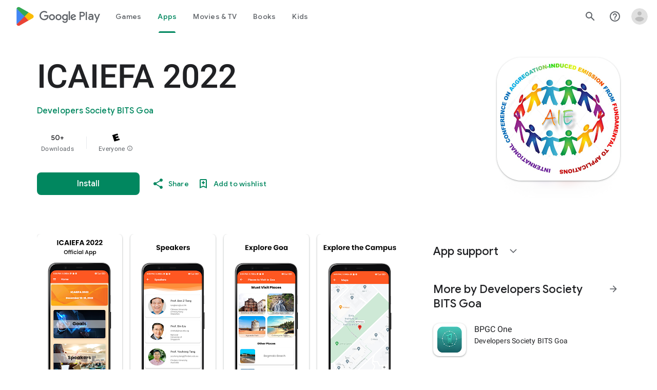

--- FILE ---
content_type: text/plain; charset=utf-8
request_url: https://play.google.com/play/log?format=json&authuser&proto_v2=true
body_size: -435
content:
["900000","1768681036831"]